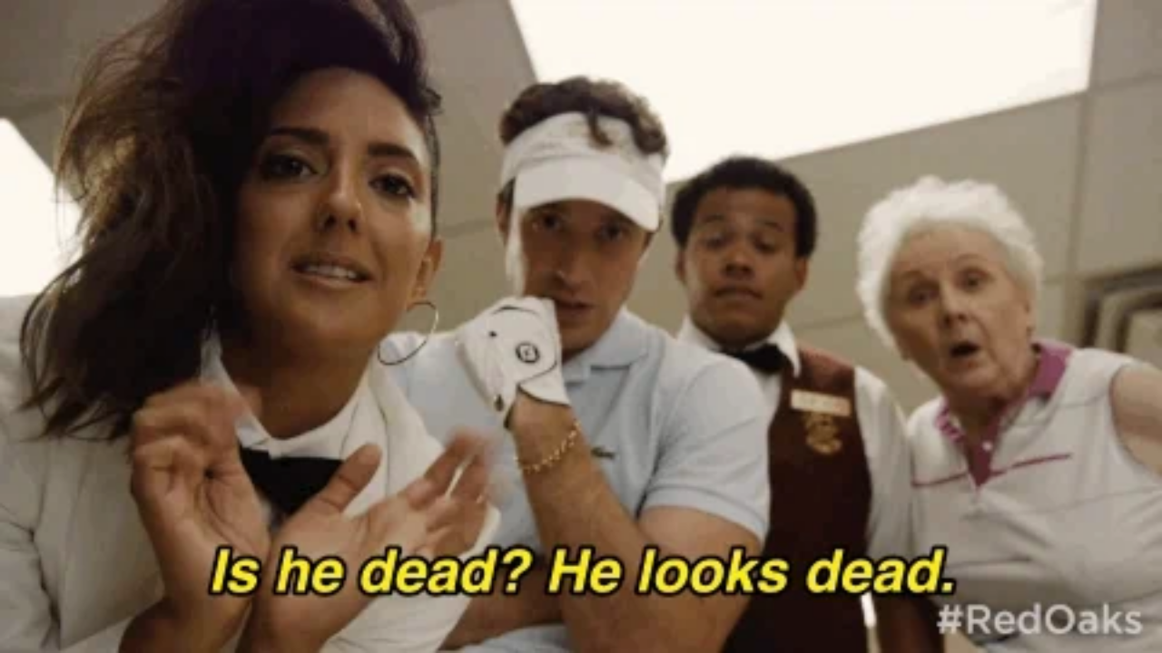

--- FILE ---
content_type: text/html
request_url: https://giphy.com/embed/3o6ozrStgoWWK9bn6U
body_size: 2771
content:

<!DOCTYPE html>
<html>
    <head>
        <meta charset="utf-8" />
        <title>He Looks Dead Amazon Video GIF by Red Oaks - Find &amp; Share on GIPHY</title>
        
            <link rel="canonical" href="https://giphy.com/gifs/redoaks-red-oaks-3o6ozrStgoWWK9bn6U" />
        
        <meta name="description" content="Discover &amp; share this Red Oaks GIF with everyone you know. GIPHY is how you search, share, discover, and create GIFs." />
        <meta name="author" content="GIPHY" />
        <meta name="keywords" content="Animated GIFs, GIFs, Giphy" />
        <meta name="alexaVerifyID" content="HMyPJIK-pLEheM5ACWFf6xvnA2U" />
        <meta name="viewport" content="width=device-width, initial-scale=1" />
        <meta name="robots" content="noindex, noimageindex, noai, noimageai" />
        <meta property="og:url" content="https://media3.giphy.com/media/v1.Y2lkPWRkYTI0ZDUwZTA2OGdicXgwMGIwcjI1Z3ByZWF0d3ZsZGhoaWZ3bWx6M2M5cjR3cyZlcD12MV9pbnRlcm5hbF9naWZfYnlfaWQmY3Q9Zw/3o6ozrStgoWWK9bn6U/giphy.gif" />
        <meta property="og:title" content="He Looks Dead Amazon Video GIF by Red Oaks - Find &amp; Share on GIPHY" />
        <meta property="og:description" content="Discover &amp; share this Red Oaks GIF with everyone you know. GIPHY is how you search, share, discover, and create GIFs." />
        <meta property="og:type" content="video.other" />
        <meta property="og:image" content="https://media3.giphy.com/media/v1.Y2lkPWRkYTI0ZDUwZTA2OGdicXgwMGIwcjI1Z3ByZWF0d3ZsZGhoaWZ3bWx6M2M5cjR3cyZlcD12MV9pbnRlcm5hbF9naWZfYnlfaWQmY3Q9Zw/3o6ozrStgoWWK9bn6U/200.gif" />
        <meta property="og:site_name" content="GIPHY" />
        <meta property="fb:app_id" content="406655189415060" />
        <meta name="twitter:card" value="player" />
        <meta name="twitter:title" value="He Looks Dead Amazon Video GIF by Red Oaks - Find &amp; Share on GIPHY" />
        <meta name="twitter:description" value="Discover &amp; share this Red Oaks GIF with everyone you know. GIPHY is how you search, share, discover, and create GIFs." />
        <meta name="twitter:image" value="https://media3.giphy.com/media/v1.Y2lkPWRkYTI0ZDUwZTA2OGdicXgwMGIwcjI1Z3ByZWF0d3ZsZGhoaWZ3bWx6M2M5cjR3cyZlcD12MV9pbnRlcm5hbF9naWZfYnlfaWQmY3Q9Zw/3o6ozrStgoWWK9bn6U/giphy_s.gif" />
        <meta name="twitter:site" value="@giphy" />
        <style type="text/css">
            html,
            body {
                height: 100%;
            }

            body {
                margin: 0;
                padding: 0;
            }

            .embed {
                background: no-repeat url('https://media3.giphy.com/media/v1.Y2lkPWRkYTI0ZDUwZTA2OGdicXgwMGIwcjI1Z3ByZWF0d3ZsZGhoaWZ3bWx6M2M5cjR3cyZlcD12MV9pbnRlcm5hbF9naWZfYnlfaWQmY3Q9Zw/3o6ozrStgoWWK9bn6U/200w_s.gif') center center;
                background-size: contain;
                height: 100%;
                width: 100%;
            }
        </style>
    </head>
    <!-- Google Tag Manager -->
    <script>
        ;(function (w, d, s, l, i) {
            w[l] = w[l] || []
            w[l].push({ 'gtm.start': new Date().getTime(), event: 'gtm.js' })
            var f = d.getElementsByTagName(s)[0],
                j = d.createElement(s),
                dl = l != 'dataLayer' ? '&l=' + l : ''
            j.async = true
            j.src = 'https://www.googletagmanager.com/gtm.js?id=' + i + dl
            f.parentNode.insertBefore(j, f)
        })(window, document, 'script', 'dataLayer', 'GTM-WJSSCWX')
    </script>
    <!-- End Google Tag Manager -->

    <script async src="https://www.googletagmanager.com/gtag/js?id=G-VNYPEBL4PG"></script>

    <body>
        <!-- Google Tag Manager (noscript) -->
        <noscript
            ><iframe
                src="https://www.googletagmanager.com/ns.html?id=GTM-WJSSCWX"
                height="0"
                width="0"
                style="display: none; visibility: hidden"
            ></iframe
        ></noscript>
        <!-- End Google Tag Manager (noscript) -->

        <div class="embed"></div>
        <script>
            window.GIPHY_FE_EMBED_KEY = 'eDs1NYmCVgdHvI1x0nitWd5ClhDWMpRE'
            window.GIPHY_API_URL = 'https://api.giphy.com/v1/'
            window.GIPHY_PINGBACK_URL = 'https://pingback.giphy.com'
        </script>
        <script src="/static/dist/runtime.a9eab25a.bundle.js"></script> <script src="/static/dist/gifEmbed.80980e8d.bundle.js"></script>
        <script>
            var Giphy = Giphy || {};
            if (Giphy.renderGifEmbed) {
                Giphy.renderGifEmbed(document.querySelector('.embed'), {
                    gif: {"id": "3o6ozrStgoWWK9bn6U", "title": "He Looks Dead Amazon Video GIF by Red Oaks", "images": {"looping": {"width": 480, "height": 270, "mp4": "https://media3.giphy.com/media/v1.Y2lkPWRkYTI0ZDUwZTA2OGdicXgwMGIwcjI1Z3ByZWF0d3ZsZGhoaWZ3bWx6M2M5cjR3cyZlcD12MV9pbnRlcm5hbF9naWZfYnlfaWQmY3Q9Zw/3o6ozrStgoWWK9bn6U/giphy-loop.mp4", "mp4_size": 1744655}, "source": {"url": "https://media3.giphy.com/media/v1.Y2lkPWRkYTI0ZDUwZTA2OGdicXgwMGIwcjI1Z3ByZWF0d3ZsZGhoaWZ3bWx6M2M5cjR3cyZlcD12MV9pbnRlcm5hbF9naWZfYnlfaWQmY3Q9Zw/3o6ozrStgoWWK9bn6U/source.gif", "width": 480, "height": 270, "size": 1329183}, "downsized": {"url": "https://media3.giphy.com/media/v1.Y2lkPWRkYTI0ZDUwZTA2OGdicXgwMGIwcjI1Z3ByZWF0d3ZsZGhoaWZ3bWx6M2M5cjR3cyZlcD12MV9pbnRlcm5hbF9naWZfYnlfaWQmY3Q9Zw/3o6ozrStgoWWK9bn6U/giphy.gif", "width": 480, "height": 270, "size": 768744}, "downsized_large": {"url": "https://media3.giphy.com/media/v1.Y2lkPWRkYTI0ZDUwZTA2OGdicXgwMGIwcjI1Z3ByZWF0d3ZsZGhoaWZ3bWx6M2M5cjR3cyZlcD12MV9pbnRlcm5hbF9naWZfYnlfaWQmY3Q9Zw/3o6ozrStgoWWK9bn6U/giphy.gif", "width": 480, "height": 270, "size": 768744}, "downsized_medium": {"url": "https://media3.giphy.com/media/v1.Y2lkPWRkYTI0ZDUwZTA2OGdicXgwMGIwcjI1Z3ByZWF0d3ZsZGhoaWZ3bWx6M2M5cjR3cyZlcD12MV9pbnRlcm5hbF9naWZfYnlfaWQmY3Q9Zw/3o6ozrStgoWWK9bn6U/giphy.gif", "width": 480, "height": 270, "size": 768744}, "downsized_small": {"width": 149, "height": 84, "mp4": "https://media3.giphy.com/media/v1.Y2lkPWRkYTI0ZDUwZTA2OGdicXgwMGIwcjI1Z3ByZWF0d3ZsZGhoaWZ3bWx6M2M5cjR3cyZlcD12MV9pbnRlcm5hbF9naWZfYnlfaWQmY3Q9Zw/3o6ozrStgoWWK9bn6U/giphy-downsized-small.mp4", "mp4_size": 25921}, "downsized_still": {"url": "https://media3.giphy.com/media/v1.Y2lkPWRkYTI0ZDUwZTA2OGdicXgwMGIwcjI1Z3ByZWF0d3ZsZGhoaWZ3bWx6M2M5cjR3cyZlcD12MV9pbnRlcm5hbF9naWZfYnlfaWQmY3Q9Zw/3o6ozrStgoWWK9bn6U/giphy_s.gif", "width": 480, "height": 270, "size": 768744}, "fixed_height": {"url": "https://media3.giphy.com/media/v1.Y2lkPWRkYTI0ZDUwZTA2OGdicXgwMGIwcjI1Z3ByZWF0d3ZsZGhoaWZ3bWx6M2M5cjR3cyZlcD12MV9pbnRlcm5hbF9naWZfYnlfaWQmY3Q9Zw/3o6ozrStgoWWK9bn6U/200.gif", "width": 356, "height": 200, "size": 443526, "mp4": "https://media3.giphy.com/media/v1.Y2lkPWRkYTI0ZDUwZTA2OGdicXgwMGIwcjI1Z3ByZWF0d3ZsZGhoaWZ3bWx6M2M5cjR3cyZlcD12MV9pbnRlcm5hbF9naWZfYnlfaWQmY3Q9Zw/3o6ozrStgoWWK9bn6U/200.mp4", "mp4_size": 100878, "webp": "https://media3.giphy.com/media/v1.Y2lkPWRkYTI0ZDUwZTA2OGdicXgwMGIwcjI1Z3ByZWF0d3ZsZGhoaWZ3bWx6M2M5cjR3cyZlcD12MV9pbnRlcm5hbF9naWZfYnlfaWQmY3Q9Zw/3o6ozrStgoWWK9bn6U/200.webp", "webp_size": 237278}, "fixed_height_downsampled": {"url": "https://media3.giphy.com/media/v1.Y2lkPWRkYTI0ZDUwZTA2OGdicXgwMGIwcjI1Z3ByZWF0d3ZsZGhoaWZ3bWx6M2M5cjR3cyZlcD12MV9pbnRlcm5hbF9naWZfYnlfaWQmY3Q9Zw/3o6ozrStgoWWK9bn6U/200_d.gif", "width": 356, "height": 200, "size": 144280, "webp": "https://media3.giphy.com/media/v1.Y2lkPWRkYTI0ZDUwZTA2OGdicXgwMGIwcjI1Z3ByZWF0d3ZsZGhoaWZ3bWx6M2M5cjR3cyZlcD12MV9pbnRlcm5hbF9naWZfYnlfaWQmY3Q9Zw/3o6ozrStgoWWK9bn6U/200_d.webp", "webp_size": 103372}, "fixed_height_small": {"url": "https://media3.giphy.com/media/v1.Y2lkPWRkYTI0ZDUwZTA2OGdicXgwMGIwcjI1Z3ByZWF0d3ZsZGhoaWZ3bWx6M2M5cjR3cyZlcD12MV9pbnRlcm5hbF9naWZfYnlfaWQmY3Q9Zw/3o6ozrStgoWWK9bn6U/100.gif", "width": 176, "height": 100, "size": 141338, "mp4": "https://media3.giphy.com/media/v1.Y2lkPWRkYTI0ZDUwZTA2OGdicXgwMGIwcjI1Z3ByZWF0d3ZsZGhoaWZ3bWx6M2M5cjR3cyZlcD12MV9pbnRlcm5hbF9naWZfYnlfaWQmY3Q9Zw/3o6ozrStgoWWK9bn6U/100.mp4", "mp4_size": 33138, "webp": "https://media3.giphy.com/media/v1.Y2lkPWRkYTI0ZDUwZTA2OGdicXgwMGIwcjI1Z3ByZWF0d3ZsZGhoaWZ3bWx6M2M5cjR3cyZlcD12MV9pbnRlcm5hbF9naWZfYnlfaWQmY3Q9Zw/3o6ozrStgoWWK9bn6U/100.webp", "webp_size": 70938}, "fixed_height_small_still": {"url": "https://media3.giphy.com/media/v1.Y2lkPWRkYTI0ZDUwZTA2OGdicXgwMGIwcjI1Z3ByZWF0d3ZsZGhoaWZ3bWx6M2M5cjR3cyZlcD12MV9pbnRlcm5hbF9naWZfYnlfaWQmY3Q9Zw/3o6ozrStgoWWK9bn6U/100_s.gif", "width": 176, "height": 100, "size": 7937}, "fixed_height_still": {"url": "https://media3.giphy.com/media/v1.Y2lkPWRkYTI0ZDUwZTA2OGdicXgwMGIwcjI1Z3ByZWF0d3ZsZGhoaWZ3bWx6M2M5cjR3cyZlcD12MV9pbnRlcm5hbF9naWZfYnlfaWQmY3Q9Zw/3o6ozrStgoWWK9bn6U/200_s.gif", "width": 356, "height": 200, "size": 22296}, "fixed_width": {"url": "https://media3.giphy.com/media/v1.Y2lkPWRkYTI0ZDUwZTA2OGdicXgwMGIwcjI1Z3ByZWF0d3ZsZGhoaWZ3bWx6M2M5cjR3cyZlcD12MV9pbnRlcm5hbF9naWZfYnlfaWQmY3Q9Zw/3o6ozrStgoWWK9bn6U/200w.gif", "width": 200, "height": 112, "size": 169535, "mp4": "https://media3.giphy.com/media/v1.Y2lkPWRkYTI0ZDUwZTA2OGdicXgwMGIwcjI1Z3ByZWF0d3ZsZGhoaWZ3bWx6M2M5cjR3cyZlcD12MV9pbnRlcm5hbF9naWZfYnlfaWQmY3Q9Zw/3o6ozrStgoWWK9bn6U/200w.mp4", "mp4_size": 38852, "webp": "https://media3.giphy.com/media/v1.Y2lkPWRkYTI0ZDUwZTA2OGdicXgwMGIwcjI1Z3ByZWF0d3ZsZGhoaWZ3bWx6M2M5cjR3cyZlcD12MV9pbnRlcm5hbF9naWZfYnlfaWQmY3Q9Zw/3o6ozrStgoWWK9bn6U/200w.webp", "webp_size": 85902}, "fixed_width_downsampled": {"url": "https://media3.giphy.com/media/v1.Y2lkPWRkYTI0ZDUwZTA2OGdicXgwMGIwcjI1Z3ByZWF0d3ZsZGhoaWZ3bWx6M2M5cjR3cyZlcD12MV9pbnRlcm5hbF9naWZfYnlfaWQmY3Q9Zw/3o6ozrStgoWWK9bn6U/200w_d.gif", "width": 200, "height": 112, "size": 57051, "webp": "https://media3.giphy.com/media/v1.Y2lkPWRkYTI0ZDUwZTA2OGdicXgwMGIwcjI1Z3ByZWF0d3ZsZGhoaWZ3bWx6M2M5cjR3cyZlcD12MV9pbnRlcm5hbF9naWZfYnlfaWQmY3Q9Zw/3o6ozrStgoWWK9bn6U/200w_d.webp", "webp_size": 40658}, "fixed_width_small": {"url": "https://media3.giphy.com/media/v1.Y2lkPWRkYTI0ZDUwZTA2OGdicXgwMGIwcjI1Z3ByZWF0d3ZsZGhoaWZ3bWx6M2M5cjR3cyZlcD12MV9pbnRlcm5hbF9naWZfYnlfaWQmY3Q9Zw/3o6ozrStgoWWK9bn6U/100w.gif", "width": 100, "height": 58, "size": 55647, "mp4": "https://media3.giphy.com/media/v1.Y2lkPWRkYTI0ZDUwZTA2OGdicXgwMGIwcjI1Z3ByZWF0d3ZsZGhoaWZ3bWx6M2M5cjR3cyZlcD12MV9pbnRlcm5hbF9naWZfYnlfaWQmY3Q9Zw/3o6ozrStgoWWK9bn6U/100w.mp4", "mp4_size": 15797, "webp": "https://media3.giphy.com/media/v1.Y2lkPWRkYTI0ZDUwZTA2OGdicXgwMGIwcjI1Z3ByZWF0d3ZsZGhoaWZ3bWx6M2M5cjR3cyZlcD12MV9pbnRlcm5hbF9naWZfYnlfaWQmY3Q9Zw/3o6ozrStgoWWK9bn6U/100w.webp", "webp_size": 32684}, "fixed_width_small_still": {"url": "https://media3.giphy.com/media/v1.Y2lkPWRkYTI0ZDUwZTA2OGdicXgwMGIwcjI1Z3ByZWF0d3ZsZGhoaWZ3bWx6M2M5cjR3cyZlcD12MV9pbnRlcm5hbF9naWZfYnlfaWQmY3Q9Zw/3o6ozrStgoWWK9bn6U/100w_s.gif", "width": 100, "height": 58, "size": 3911}, "fixed_width_still": {"url": "https://media3.giphy.com/media/v1.Y2lkPWRkYTI0ZDUwZTA2OGdicXgwMGIwcjI1Z3ByZWF0d3ZsZGhoaWZ3bWx6M2M5cjR3cyZlcD12MV9pbnRlcm5hbF9naWZfYnlfaWQmY3Q9Zw/3o6ozrStgoWWK9bn6U/200w_s.gif", "width": 200, "height": 112, "size": 9638}, "original": {"url": "https://media3.giphy.com/media/v1.Y2lkPWRkYTI0ZDUwZTA2OGdicXgwMGIwcjI1Z3ByZWF0d3ZsZGhoaWZ3bWx6M2M5cjR3cyZlcD12MV9pbnRlcm5hbF9naWZfYnlfaWQmY3Q9Zw/3o6ozrStgoWWK9bn6U/giphy.gif", "width": 480, "height": 270, "size": 768744, "frames": 18, "hash": "c54ceb564750ca157b41e24da5495186", "mp4": "https://media3.giphy.com/media/v1.Y2lkPWRkYTI0ZDUwZTA2OGdicXgwMGIwcjI1Z3ByZWF0d3ZsZGhoaWZ3bWx6M2M5cjR3cyZlcD12MV9pbnRlcm5hbF9naWZfYnlfaWQmY3Q9Zw/3o6ozrStgoWWK9bn6U/giphy.mp4", "mp4_size": 160440, "webp": "https://media3.giphy.com/media/v1.Y2lkPWRkYTI0ZDUwZTA2OGdicXgwMGIwcjI1Z3ByZWF0d3ZsZGhoaWZ3bWx6M2M5cjR3cyZlcD12MV9pbnRlcm5hbF9naWZfYnlfaWQmY3Q9Zw/3o6ozrStgoWWK9bn6U/giphy.webp", "webp_size": 339686}, "original_mp4": {"width": 480, "height": 270, "mp4": "https://media3.giphy.com/media/v1.Y2lkPWRkYTI0ZDUwZTA2OGdicXgwMGIwcjI1Z3ByZWF0d3ZsZGhoaWZ3bWx6M2M5cjR3cyZlcD12MV9pbnRlcm5hbF9naWZfYnlfaWQmY3Q9Zw/3o6ozrStgoWWK9bn6U/giphy.mp4", "mp4_size": 160440}, "original_still": {"url": "https://media3.giphy.com/media/v1.Y2lkPWRkYTI0ZDUwZTA2OGdicXgwMGIwcjI1Z3ByZWF0d3ZsZGhoaWZ3bWx6M2M5cjR3cyZlcD12MV9pbnRlcm5hbF9naWZfYnlfaWQmY3Q9Zw/3o6ozrStgoWWK9bn6U/giphy_s.gif", "width": 480, "height": 270, "size": 34096}, "preview": {"width": 150, "height": 86, "mp4": "https://media3.giphy.com/media/v1.Y2lkPWRkYTI0ZDUwZTA2OGdicXgwMGIwcjI1Z3ByZWF0d3ZsZGhoaWZ3bWx6M2M5cjR3cyZlcD12MV9pbnRlcm5hbF9naWZfYnlfaWQmY3Q9Zw/3o6ozrStgoWWK9bn6U/giphy-preview.mp4", "mp4_size": 25256}, "preview_gif": {"url": "https://media3.giphy.com/media/v1.Y2lkPWRkYTI0ZDUwZTA2OGdicXgwMGIwcjI1Z3ByZWF0d3ZsZGhoaWZ3bWx6M2M5cjR3cyZlcD12MV9pbnRlcm5hbF9naWZfYnlfaWQmY3Q9Zw/3o6ozrStgoWWK9bn6U/giphy-preview.gif", "width": 100, "height": 58, "size": 28755}, "preview_webp": {"url": "https://media3.giphy.com/media/v1.Y2lkPWRkYTI0ZDUwZTA2OGdicXgwMGIwcjI1Z3ByZWF0d3ZsZGhoaWZ3bWx6M2M5cjR3cyZlcD12MV9pbnRlcm5hbF9naWZfYnlfaWQmY3Q9Zw/3o6ozrStgoWWK9bn6U/100w.webp", "width": 100, "height": 58, "size": 32684}}, "is_video": false, "tags": [], "cta": {"text": "", "link": ""}, "featured_tags": [], "embed_url": "https://giphy.com/embed/3o6ozrStgoWWK9bn6U", "relative_url": "/gifs/redoaks-red-oaks-3o6ozrStgoWWK9bn6U", "type": "gif", "index_id": 10735847, "slug": "redoaks-red-oaks-3o6ozrStgoWWK9bn6U", "url": "https://giphy.com/gifs/redoaks-red-oaks-3o6ozrStgoWWK9bn6U", "short_url": null, "bitly_url": null, "username": "redoaks", "rating": "pg", "source_image_url": null, "source_post_url": "http://amzn.to/1NbfYDa", "source_content_url": null, "source_tld": "amzn.to", "source_domain": null, "source_caption": "", "source_body": null, "has_attribution": false, "is_hidden": false, "is_removed": false, "is_community": false, "is_anonymous": false, "is_featured": false, "is_realtime": false, "is_indexable": null, "is_sticker": false, "is_preserve_size": null, "is_trending": false, "gps_no_trend": false, "create_datetime": null, "update_datetime": null, "trending_datetime": null, "external_media": null, "import_type": null, "user": {"id": 722579, "username": "redoaks", "avatar_url": "https://media.giphy.com/avatars/redoaks/jfP6fJWCaArV.jpg", "display_name": "Red Oaks", "user_type": "partner", "twitter": "@redoaksTV", "is_public": true, "is_verified": true, "is_freelance": false, "is_community": false, "is_upgraded": true, "is_partner_or_artist": true, "suppress_chrome": false, "website_url": "http://amzn.to/1NbfYDa ", "twitter_url": "https://twitter.com/redoaksTV", "facebook_url": "https://www.facebook.com/RedOaksTV/", "instagram_url": "https://instagram.com/redoaksTV", "tumblr_url": "", "tiktok_url": "", "youtube_url": "", "attribution_display_name": "Red Oaks", "disable_freelance_popup": false, "name": "Red Oaks", "about_bio": "A coming-of-age comedy set in the \"go-go\" 80s about a college student enjoying a last hurrah before summer comes to an end--and the future begins. Stream Now with Prime on Amazon Video.", "description": "A coming-of-age comedy set in the \"go-go\" 80s about a college student enjoying a last hurrah before summer comes to an end--and the future begins. Stream Now with Prime on Amazon Video.", "profile_url": "https://giphy.com/redoaks"}, "alt_text": ""},
                    autoPlay: "",
                    hideVideo: false,
                    isTwitter: false,
                    trackingQueryString: 'utm_source=iframe&utm_medium=embed&utm_campaign=Embeds&utm_term='
                })
            }
        </script>
    </body>
</html>
